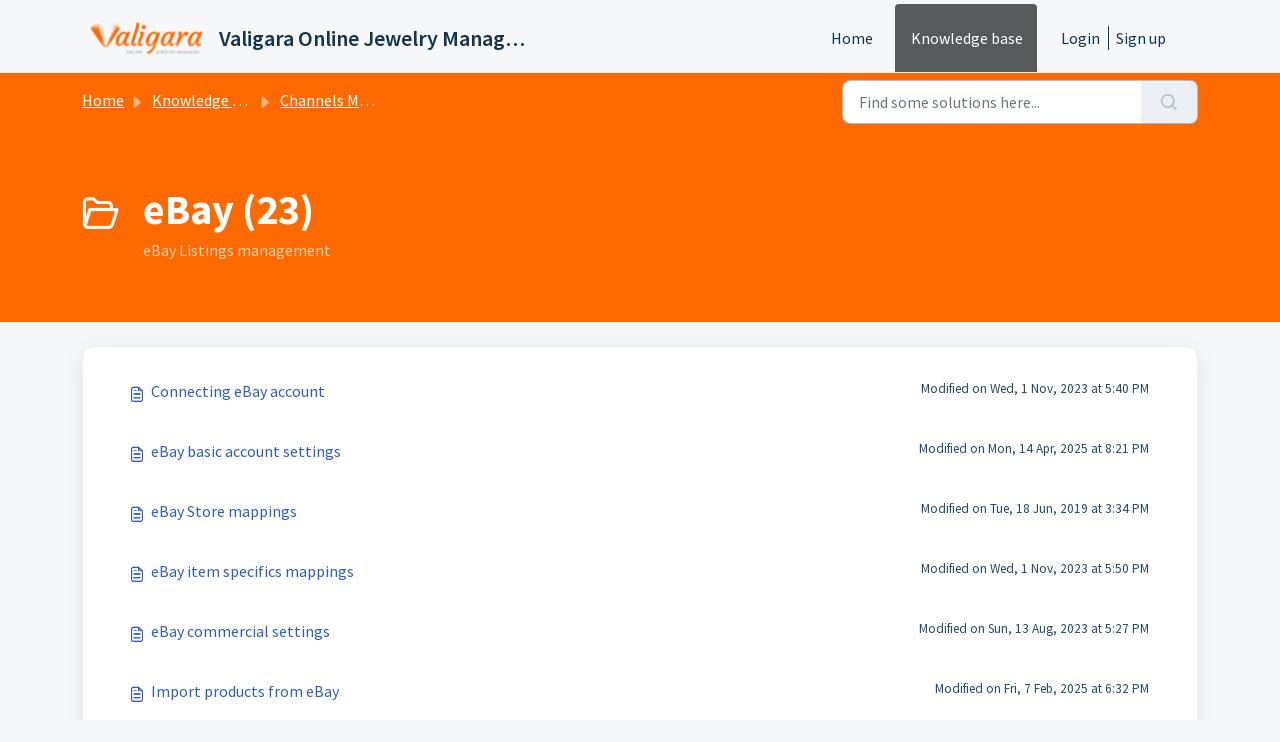

--- FILE ---
content_type: text/html; charset=utf-8
request_url: https://help.valigara.com/support/solutions/folders/17000131320
body_size: 5454
content:
<!DOCTYPE html>
<html lang="en" data-date-format="non_us" dir="ltr">

<head>

  <meta name="csrf-param" content="authenticity_token" />
<meta name="csrf-token" content="+4sFYTyRyIp3LckXfM+zVG4KPCU9g1M23sE3wTIr3knrmS3QcvG0rFvHqEJhbvemlDJThIN4l6NF0RBWlkXtFA==" />

  <link rel='shortcut icon' href='https://s3.amazonaws.com/cdn.freshdesk.com/data/helpdesk/attachments/production/17000185418/fav_icon/Logo-square-transparent-small.png' />

  <!-- Title for the page -->
<title> eBay : Valigara Online Jewelry Manager Support </title>

<!-- Meta information -->

      <meta charset="utf-8" />
      <meta http-equiv="X-UA-Compatible" content="IE=edge,chrome=1" />
      <meta name="description" content= "eBay Listings management" />
      <meta name="author" content= "" />
       <meta property="og:title" content="eBay" />  <meta property="og:url" content="https://help.valigara.com/support/solutions/folders/17000131320" />  <meta property="og:image" content="https://s3.amazonaws.com/cdn.freshdesk.com/data/helpdesk/attachments/production/17000185238/logo/Logo-300x112.png?X-Amz-Algorithm=AWS4-HMAC-SHA256&amp;amp;X-Amz-Credential=AKIAS6FNSMY2XLZULJPI%2F20260126%2Fus-east-1%2Fs3%2Faws4_request&amp;amp;X-Amz-Date=20260126T101259Z&amp;amp;X-Amz-Expires=604800&amp;amp;X-Amz-SignedHeaders=host&amp;amp;X-Amz-Signature=ebe70ecc4024cd9a5086d0e642aa03132aa92af024888a6460544a7553d63f77" />  <meta property="og:site_name" content="Valigara Online Jewelry Manager Support" />  <meta property="og:type" content="article" />  <meta name="twitter:title" content="eBay" />  <meta name="twitter:url" content="https://help.valigara.com/support/solutions/folders/17000131320" />  <meta name="twitter:image" content="https://s3.amazonaws.com/cdn.freshdesk.com/data/helpdesk/attachments/production/17000185238/logo/Logo-300x112.png?X-Amz-Algorithm=AWS4-HMAC-SHA256&amp;amp;X-Amz-Credential=AKIAS6FNSMY2XLZULJPI%2F20260126%2Fus-east-1%2Fs3%2Faws4_request&amp;amp;X-Amz-Date=20260126T101259Z&amp;amp;X-Amz-Expires=604800&amp;amp;X-Amz-SignedHeaders=host&amp;amp;X-Amz-Signature=ebe70ecc4024cd9a5086d0e642aa03132aa92af024888a6460544a7553d63f77" />  <meta name="twitter:card" content="summary" />  <link rel="canonical" href="https://help.valigara.com/support/solutions/folders/17000131320" /> 

<!-- Responsive setting -->
<link rel="apple-touch-icon" href="https://s3.amazonaws.com/cdn.freshdesk.com/data/helpdesk/attachments/production/17000185418/fav_icon/Logo-square-transparent-small.png" />
        <link rel="apple-touch-icon" sizes="72x72" href="https://s3.amazonaws.com/cdn.freshdesk.com/data/helpdesk/attachments/production/17000185418/fav_icon/Logo-square-transparent-small.png" />
        <link rel="apple-touch-icon" sizes="114x114" href="https://s3.amazonaws.com/cdn.freshdesk.com/data/helpdesk/attachments/production/17000185418/fav_icon/Logo-square-transparent-small.png" />
        <link rel="apple-touch-icon" sizes="144x144" href="https://s3.amazonaws.com/cdn.freshdesk.com/data/helpdesk/attachments/production/17000185418/fav_icon/Logo-square-transparent-small.png" />
        <meta name="viewport" content="width=device-width, initial-scale=1.0, maximum-scale=5.0, user-scalable=yes" /> 

  <link rel="icon" href="https://s3.amazonaws.com/cdn.freshdesk.com/data/helpdesk/attachments/production/17000185418/fav_icon/Logo-square-transparent-small.png" />

  <link rel="stylesheet" href="/assets/cdn/portal/styles/theme.css?FD003" nonce="xBvkOb4NPwTrXcMnlIkKgQ=="/>

  <style type="text/css" nonce="xBvkOb4NPwTrXcMnlIkKgQ=="> /* theme */ .portal--light {
              --fw-body-bg: #F5F7F9;
              --fw-header-bg: #F5F7F9;
              --fw-header-text-color: #12344D;
              --fw-helpcenter-bg: #fe6900;
              --fw-helpcenter-text-color: #FFFFFF;
              --fw-footer-bg: #fe6900;
              --fw-footer-text-color: #FFFFFF;
              --fw-tab-active-color: #58595b;
              --fw-tab-active-text-color: #FFFFFF;
              --fw-tab-hover-color: #FFFFFF;
              --fw-tab-hover-text-color: #12344D;
              --fw-btn-background: #FFFFFF;
              --fw-btn-text-color: #12344D;
              --fw-btn-primary-background: #58595b;
              --fw-btn-primary-text-color: #FFFFFF;
              --fw-baseFont: Source Sans Pro;
              --fw-textColor: #264966;
              --fw-headingsFont: Source Sans Pro;
              --fw-linkColor: #2C5CC5;
              --fw-linkColorHover: #3374ff;
              --fw-inputFocusRingColor: #EBEFF3;
              --fw-formInputFocusColor: #EBEFF3;
              --fw-card-bg: #FFFFFF;
              --fw-card-fg: #264966;
              --fw-card-border-color: #EBEFF3;
              --fw-nonResponsive: #F5F7F9;
              --bs-body-font-family: Source Sans Pro;
    } </style>

    <style type="text/css" nonce="xBvkOb4NPwTrXcMnlIkKgQ==">
      .fw-wrapper-shadow .fw-feedback
{  display : none;
}

.article-vote { 
  display:none;
}
.fw-wrapper-shadow .fw-content--single-article a {
 color: #0000EE; // Replace the color code with the expected color code
}
    </style>
  <link href='https://fonts.googleapis.com/css?family=Source+Sans+Pro:regular,italic,600,700,700italic' rel='stylesheet' type='text/css' nonce='xBvkOb4NPwTrXcMnlIkKgQ=='>

  <script type="text/javascript" nonce="xBvkOb4NPwTrXcMnlIkKgQ==">
    window.cspNonce = "xBvkOb4NPwTrXcMnlIkKgQ==";
  </script>

  <script src="/assets/cdn/portal/scripts/nonce.js" nonce="xBvkOb4NPwTrXcMnlIkKgQ=="></script>

  <script src="/assets/cdn/portal/vendor.js" nonce="xBvkOb4NPwTrXcMnlIkKgQ=="></script>

  <script src="/assets/cdn/portal/scripts/head.js" nonce="xBvkOb4NPwTrXcMnlIkKgQ=="></script>

  <script type="text/javascript" nonce="xBvkOb4NPwTrXcMnlIkKgQ==">
      window.store = {};
window.store = {
  assetPath: "/assets/cdn/portal/",
  defaultLocale: "en",
  currentLocale: "en",
  currentPageName: "article_list",
  portal: {"id":17000016453,"name":"Valigara Online Jewelry Manager Support","product_id":null},
  portalAccess: {"hasSolutions":true,"hasForums":false,"hasTickets":false,"accessCount":1},
  account: {"id":412410,"name":"Valigara","time_zone":"Jerusalem","companies":[]},
  vault_service: {"url":"https://vault-service.freshworks.com/data","max_try":2,"product_name":"fd"},
  blockedExtensions: "",
  allowedExtensions: "",
  search: {"all":"/support/search","solutions":"/support/search/solutions","topics":"/support/search/topics","tickets":"/support/search/tickets"},
  portalLaunchParty: {
    enableStrictSearch: false,
    ticketFragmentsEnabled: false,
    homepageNavAccessibilityEnabled: false,
    channelIdentifierFieldsEnabled: false,
  },


    googleAnalytics: {"account_number":"UA-47783306-4","domain":null,"ga4":true},



    marketplace: {"token":"eyJ0eXAiOiJKV1QiLCJhbGciOiJIUzI1NiJ9.[base64].weGAxzG1JBeFKV2YjrtItlpKvEdyQ18YKsfb_youhMU","data_pipe_key":"634cd594466a52fa53c54b5b34779134","region":"us","org_domain":"valigara.freshworks.com"},

  pod: "us-east-1",
  region: "US",
};
  </script>


</head>

<body class="portal portal--light  ">
  
  <header class="container-fluid px-0 fw-nav-wrapper fixed-top">
  <section class="bg-light container-fluid">
    <div class="container">
      <a  id="" href="#fw-main-content" class="visually-hidden visually-hidden-focusable p-8 my-12 btn btn-outline-primary"

>Skip to main content</a>
    </div>
  </section>

  
    <section class="container">
      <nav class="navbar navbar-expand-xl navbar-light px-0 py-8 pt-xl-4 pb-xl-0">
        

    <a class="navbar-brand d-flex align-items-center" href="https://www.valigara.com">
      <img data-src="https://s3.amazonaws.com/cdn.freshdesk.com/data/helpdesk/attachments/production/17000185238/logo/Logo-300x112.png" loading="lazy" alt="Freshworks Logo" class="lazyload d-inline-block align-top me-4 fw-brand-logo" />
      <div class="fs-22 semi-bold fw-brand-name ms-4" title="Valigara Online Jewelry Manager Support">Valigara Online Jewelry Manager Support</div>
   </a>


        <button class="navbar-toggler collapsed" type="button" data-bs-toggle="collapse" data-bs-target="#navbarContent" aria-controls="navbarContent" aria-expanded="false" aria-label="Toggle navigation" id="navbarContentToggler">
  <span class="icon-bar"></span>
  <span class="icon-bar"></span>
  <span class="icon-bar"></span>
</button>

        <div class="collapse navbar-collapse" id="navbarContent">
          <ul class="navbar-nav ms-auto mt-64 mt-xl-0">
            
              <li class="nav-item ">
                <a href="/support/home" class="nav-link">
                  <span class="d-md-none icon-home"></span> Home
                </a>
              </li>
            
              <li class="nav-item active">
                <a href="/support/solutions" class="nav-link">
                  <span class="d-md-none icon-solutions"></span> Knowledge base
                </a>
              </li>
            
            <li class="nav-item no-hover">
             
            </li>
          </ul>
          <ul class="navbar-nav flex-row align-items-center ps-8 fw-nav-dropdown-wrapper">
            

    <li class="nav-item no-hover fw-login">
      <a  id="" href="/support/login" class="nav-link pe-8"

>Login</a>
    </li>
    
      <li class="nav-item no-hover fw-signup">
        <a  id="" href="/support/signup" class="nav-link fw-border-start ps-8"

>Sign up</a>
      </li>
    


            <li class="nav-item dropdown no-hover ms-auto">
             
            </li>
          </ul>
        </div>
      </nav>
    </section>
    <div class="nav-overlay d-none"></div>
  
</header>



<main class="fw-main-wrapper" id="fw-main-content">
    <section class="fw-sticky fw-searchbar-wrapper">
    <div class="container">
      <div class="row align-items-center py-8">
       <div class="col-md-6">
         <nav aria-label="breadcrumb">
    <ol class="breadcrumb">
        
          
            
              <li class="breadcrumb-item"><a href="/support/home">Home</a></li>
            
          
            
              <li class="breadcrumb-item"><a href="/support/solutions">Knowledge base</a></li>
            
          
            
              <li class="breadcrumb-item"><a href="/support/solutions/17000081179">Channels Management</a></li>
            
          
            
              <li class="breadcrumb-item breadcrumb-active-item d-lg-none" aria-current="page">eBay</li>
            
          
        
    </ol>
</nav>

        </div>
        <div class="col-md-4 ms-auto">
          
<form action="/support/search/solutions" id="fw-search-form" data-current-tab="solutions">
  <div class="form-group fw-search  my-0">
    <div class="input-group">
      <input type="text" class="form-control" id="searchInput" name="term" value="" placeholder="Find some solutions here..." autocomplete="off" aria-label="Find some solutions here...">
      <button class="btn px-20 input-group-text" id="btnSearch" type="submit" aria-label="Search"><span class="icon-search"></span></button>
    </div>

    <div class="visually-hidden">
      <span id="srSearchUpdateMessage" aria-live="polite"></span>
    </div>

    <div class="fw-autocomplete-wrapper box-shadow bg-light br-8 p-16 d-none">
      <div class="fw-autocomplete-header " role="tablist">
        <button class="fw-search-tab " data-tab="all" role="tab" aria-selected="false">
          All
        </button>
        
          <button class="fw-search-tab fw-active-search-tab" data-tab="solutions" role="tab" aria-selected="true">
            Articles
          </button>
        
        
        
      </div>

      <div class="fw-loading my-80 d-none"></div>

      <div class="fw-autocomplete-focus">

        <div class="fw-recent-search">
          <div class="fw-recent-title d-none row align-items-center">
            <div class="col-8 fs-20 semi-bold"><span class="icon-recent me-8"></span>Recent Searches</div>
            <div class="col-4 px-0 text-end"><button class="btn btn-link fw-clear-all">Clear all</button></div>
          </div>
          <p class="ps-32 fw-no-recent-searches mb-16 d-none">No recent searches</p>
          <ul class="fw-no-bullet fw-recent-searches mb-16 d-none"></ul>
        </div>

        <div class="fw-popular-articles-search">
          <p class="fs-20 semi-bold fw-popular-title d-none"><span class="icon-article me-8"></span> Popular Articles</p>
          <ul class="fw-no-bullet fw-popular-topics d-none"></ul>
        </div>

        <div class="fw-solutions-search-results fw-results d-none">
          <hr class="mt-24" />
          <div class="fw-solutions-search-results-title row align-items-center">
            <div class="col-8 fs-20 semi-bold"><span class="icon-article me-8"></span>Articles</div>
            <div class="col-4 px-0 text-end"><a class="btn btn-link fw-view-all fw-solutions-view-all" href="/support/search/solutions">View all</a></div>
          </div>
          <ul class="fw-no-bullet fw-search-results fw-solutions-search-results-container"></ul>
        </div>

        <div class="fw-topics-search-results fw-results d-none">
          <hr class="mt-24" />
          <div class="fw-topics-search-results-title row align-items-center">
            <div class="col-8 fs-20 semi-bold"><span class="icon-topic me-8"></span>Topics</div>
            <div class="col-4 px-0 text-end"><a class="btn btn-link fw-view-all fw-topics-view-all" href="/support/search/topics">View all</a></div>
          </div>
          <ul class="fw-no-bullet fw-search-results fw-topics-search-results-container"></ul>
        </div>

        <div class="fw-tickets-search-results fw-results d-none">
          <hr class="mt-24" />
          <div class="fw-tickets-search-results-title row align-items-center">
            <div class="col-8 fs-20 semi-bold"><span class="icon-ticket me-8"></span>Tickets</div>
            <div class="col-4 px-0 text-end"><a class="btn btn-link fw-view-all fw-tickets-view-all" href="/support/search/tickets">View all</a></div>
          </div>
          <ul class="fw-no-bullet fw-search-results fw-tickets-search-results-container"></ul>
        </div>
      </div>

      <div class="fw-autocomplete-noresults d-none text-center py-40">
        <img src="/assets/cdn/portal/images/no-results.png" class="img-fluid fw-no-results-img" alt="no results" />
        <p class="mt-24 text-secondary">Sorry! nothing found for <br /> <span id="input_term"></span></p>
      </div>
    </div>
  </div>
</form>

        </div>
      </div>
    </div>
  </section>
  <section class="container-fluid px-0 fw-page-title-wrapper">
    <div class="container">
      <div class="py-24 py-lg-60 mx-0 fw-search-meta-info g-0">
        
          <div class="fw-icon-holder pe-8">
            <span class="icon-folder"></span>
          </div>
        
        <div class="text-start">
          <h1 class="fw-page-title">eBay (23)</h1>
          <p>eBay Listings management</p>
        </div>
      </div>
    </div>
  </section>

  <section class="container-fluid px-0 py-24">
    <div class="container">
       <div class="alert alert-with-close notice hide" id="noticeajax"></div> 
        
          <section class="row fw-category-wrapper box-shadow br-12 mx-0 g-0 bg-light">
            <ul class="fw-no-bullet fw-articles fw-section-content">
              
                <li>
                  <a href="/support/solutions/articles/17000101550-connecting-ebay-account" class="row mx-0 g-0">
                    <div class="col-md-8 d-flex">
                      <div class="pe-8 pt-4"><span class="icon-article"></span></div>
                      <div class="line-clamp-2">Connecting eBay account</div>
                    </div>
                    <div class="col-md-4 fw-modified fw-meta-info small">
                      

   Modified on Wed, 1 Nov, 2023 at  5:40 PM 



                    </div>
                  </a>
                </li>
              
                <li>
                  <a href="/support/solutions/articles/17000101551-ebay-basic-account-settings" class="row mx-0 g-0">
                    <div class="col-md-8 d-flex">
                      <div class="pe-8 pt-4"><span class="icon-article"></span></div>
                      <div class="line-clamp-2">eBay basic account settings</div>
                    </div>
                    <div class="col-md-4 fw-modified fw-meta-info small">
                      

   Modified on Mon, 14 Apr, 2025 at  8:21 PM 



                    </div>
                  </a>
                </li>
              
                <li>
                  <a href="/support/solutions/articles/17000088386-ebay-store-mappings" class="row mx-0 g-0">
                    <div class="col-md-8 d-flex">
                      <div class="pe-8 pt-4"><span class="icon-article"></span></div>
                      <div class="line-clamp-2">eBay Store mappings</div>
                    </div>
                    <div class="col-md-4 fw-modified fw-meta-info small">
                      

   Modified on Tue, 18 Jun, 2019 at  3:34 PM 



                    </div>
                  </a>
                </li>
              
                <li>
                  <a href="/support/solutions/articles/17000101557-ebay-item-specifics-mappings" class="row mx-0 g-0">
                    <div class="col-md-8 d-flex">
                      <div class="pe-8 pt-4"><span class="icon-article"></span></div>
                      <div class="line-clamp-2">eBay item specifics mappings</div>
                    </div>
                    <div class="col-md-4 fw-modified fw-meta-info small">
                      

   Modified on Wed, 1 Nov, 2023 at  5:50 PM 



                    </div>
                  </a>
                </li>
              
                <li>
                  <a href="/support/solutions/articles/17000101558-ebay-commercial-settings" class="row mx-0 g-0">
                    <div class="col-md-8 d-flex">
                      <div class="pe-8 pt-4"><span class="icon-article"></span></div>
                      <div class="line-clamp-2">eBay commercial settings</div>
                    </div>
                    <div class="col-md-4 fw-modified fw-meta-info small">
                      

   Modified on Sun, 13 Aug, 2023 at  5:27 PM 



                    </div>
                  </a>
                </li>
              
                <li>
                  <a href="/support/solutions/articles/17000100367-import-products-from-ebay" class="row mx-0 g-0">
                    <div class="col-md-8 d-flex">
                      <div class="pe-8 pt-4"><span class="icon-article"></span></div>
                      <div class="line-clamp-2">Import products from eBay</div>
                    </div>
                    <div class="col-md-4 fw-modified fw-meta-info small">
                      

   Modified on Fri, 7 Feb, 2025 at  6:32 PM 



                    </div>
                  </a>
                </li>
              
                <li>
                  <a href="/support/solutions/articles/17000072811-editing-ebay-templates" class="row mx-0 g-0">
                    <div class="col-md-8 d-flex">
                      <div class="pe-8 pt-4"><span class="icon-article"></span></div>
                      <div class="line-clamp-2">Editing eBay templates</div>
                    </div>
                    <div class="col-md-4 fw-modified fw-meta-info small">
                      

   Modified on Wed, 23 May, 2018 at  3:25 AM 



                    </div>
                  </a>
                </li>
              
                <li>
                  <a href="/support/solutions/articles/17000087256-set-default-values-for-ebay-best-offer" class="row mx-0 g-0">
                    <div class="col-md-8 d-flex">
                      <div class="pe-8 pt-4"><span class="icon-article"></span></div>
                      <div class="line-clamp-2">Set default values for eBay Best Offer</div>
                    </div>
                    <div class="col-md-4 fw-modified fw-meta-info small">
                      

   Modified on Mon, 13 May, 2019 at  3:37 PM 



                    </div>
                  </a>
                </li>
              
                <li>
                  <a href="/support/solutions/articles/17000093495-ebay-post-creation" class="row mx-0 g-0">
                    <div class="col-md-8 d-flex">
                      <div class="pe-8 pt-4"><span class="icon-article"></span></div>
                      <div class="line-clamp-2">eBay post creation</div>
                    </div>
                    <div class="col-md-4 fw-modified fw-meta-info small">
                      

   Modified on Wed, 6 May, 2020 at  2:37 PM 



                    </div>
                  </a>
                </li>
              
                <li>
                  <a href="/support/solutions/articles/17000100376-tools-for-scanning-ebay-listings-for-active-content" class="row mx-0 g-0">
                    <div class="col-md-8 d-flex">
                      <div class="pe-8 pt-4"><span class="icon-article"></span></div>
                      <div class="line-clamp-2">Tools for scanning eBay listings for active content</div>
                    </div>
                    <div class="col-md-4 fw-modified fw-meta-info small">
                      

   Modified on Thu, 26 Mar, 2020 at 11:29 PM 



                    </div>
                  </a>
                </li>
              
            </ul>
          </section>
          <section class="fw-pagination-wrapper">
  
   <nav aria-label="Page Navigation">
    <ul class="pagination justify-content-center">

      
        <li class="page-item disabled"><a class="page-link" tabindex="-1">&lt;  Previous</a></li>
      

      
        
          
            <li class="page-item active"><a class="page-link" href="#">1</a></li>
          
        
      
        
          <li class="page-item"><a class="page-link" href="/support/solutions/folders/17000131320/page/2">2</a></li>
        
      
        
          <li class="page-item"><a class="page-link" href="/support/solutions/folders/17000131320/page/3">3</a></li>
        
      

      
        <li class="page-item"><a class="page-link" href="/support/solutions/folders/17000131320/page/2" tabindex="-1">Next  &gt;</a></li>
      

     </ul></nav>
  
</section>
        
    </div>
  </section>

</main>


 <footer class="container-fluid px-0">
   <section class="fw-contact-info">
     <p class="fw-contacts">
       <a  id="" href="tel:+972(4)8123324" class=""

><span class='icon-phone'></span><span dir='ltr'>+972(4)8123324</span></a>
     </p>
   </section>
   <section class="fw-credit">
     <nav class="fw-laws">
        
        
        
        
     </nav>
   </section>
 </footer>


  

  <div class="modal-backdrop fade d-none" id="overlay"></div>

  <script src="/assets/cdn/portal/scripts/bottom.js" nonce="xBvkOb4NPwTrXcMnlIkKgQ=="></script>

  <script src="/assets/cdn/portal/scripts/locales/en.js" nonce="xBvkOb4NPwTrXcMnlIkKgQ=="></script>


    <script src="/assets/cdn/portal/scripts/marketplace.js" nonce="xBvkOb4NPwTrXcMnlIkKgQ==" async></script>


  <script src="/assets/cdn/portal/scripts/integrations.js"  nonce="xBvkOb4NPwTrXcMnlIkKgQ==" async></script>
  





</body>

</html>